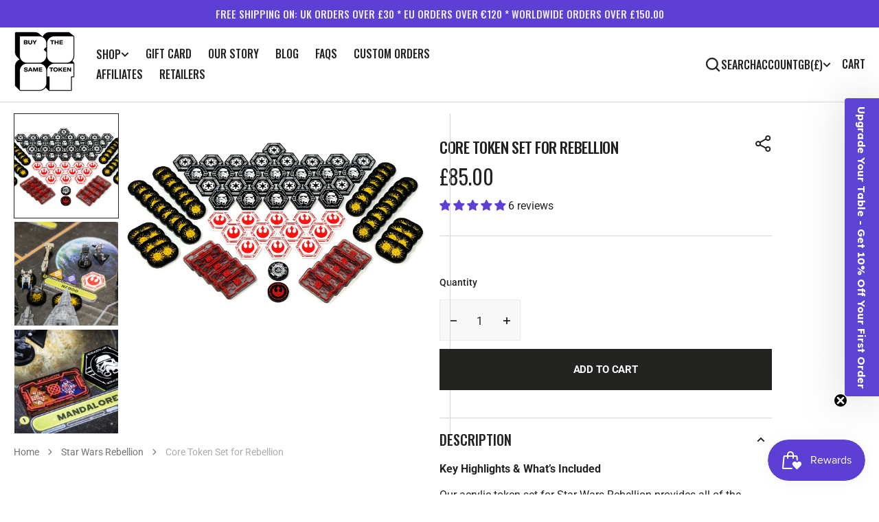

--- FILE ---
content_type: text/css
request_url: https://buythesametoken.com/cdn/shop/t/19/assets/component-card-horizontal.css?v=161133608371583377811731506710
body_size: 89
content:
.card-horizontal-wrapper{position:relative;display:flex;flex-direction:row;align-items:center;column-gap:2.4rem;padding-left:2rem;padding-right:2rem;text-decoration:none;overflow:hidden;border-left:.1rem solid rgb(var(--color-border));background-color:rgb(var(--color-background-card))}@media screen and (min-width: 576px){.card-horizontal-wrapper{padding-left:4rem;padding-right:4rem}}.card-horizontal-wrapper .price{margin-top:auto;margin-bottom:0}.card-horizontal-wrapper .price-item,.card-horizontal-wrapper .price .price__sale .price-item--regular{font-size:1.5rem}.card-horizontal-wrapper .price--on-sale .price-item--regular,.card-horizontal-wrapper .price__regular{color:rgb(var(--color-base-text));text-decoration-color:rgb(var(--color-base-text))}.card-horizontal-wrapper:hover .card-horizontal__link{opacity:1;transform:translate(-50%) translateY(0)}.card-horizontal__image{position:relative;max-width:8rem;flex:1 0 8rem;overflow:hidden}@media screen and (min-width: 576px){.card-horizontal__image{max-width:14rem;flex:1 0 14rem}}.card-horizontal__information{box-sizing:border-box;display:flex;flex-direction:column;padding-top:2.4rem;padding-bottom:2.4rem;height:100%}.card-horizontal__information .subtitle{color:rgb(var(--color-base-text))}.card-horizontal__title{position:relative;display:block;margin:0;margin-bottom:1rem;color:rgb(var(--color-title-text));z-index:2;pointer-events:all}.card-horizontal__title a{font-family:var(--font-heading-card-family);font-size:1.6rem;font-style:var(--font-heading-card-style);font-weight:var(--font-heading-card-weight);line-height:var(--font-body-line-height);word-break:break-word;text-decoration:underline;text-decoration-color:rgb(var(--color-accent));text-underline-offset:.6rem;text-decoration-thickness:.1rem;z-index:2}.card-horizontal__title svg{margin-left:.8rem;color:currentColor;transition:opacity var(--duration-long) ease;opacity:0}.card-horizontal__title:hover svg{opacity:1}.card-horizontal__link{cursor:pointer;position:absolute;left:50%;bottom:1rem;margin:0;padding:.5rem 1rem;width:auto;height:auto;min-width:6.4rem;min-height:unset;background:none;font-size:1rem;line-height:1.5;text-transform:uppercase;text-decoration:none;color:rgba(var(--color-base-text),1);background-color:rgb(var(--color-background));border:none;box-shadow:none;transform:translate(-50%) translateY(100%);opacity:0;z-index:3;pointer-events:all;text-align:center;transition:transform var(--duration-short)}.card-horizontal__link.loading span{opacity:0}.card-horizontal__link .loading-overlay__spinner{width:1.6rem;height:1.6rem}.card-horizontal__link span{transition:opacity var(--duration-short)}.card-horizontal__link:after{content:"";position:absolute;top:0;left:0;right:0;bottom:0;background-color:rgb(var(--color-background));z-index:-1;transition:transform var(--duration-default) ease}.card-horizontal__link:hover:after{transform:scale(1.1)}.card-horizontal__description{margin-top:1rem;font-family:var(--font-text-card-family);font-style:var(--font-text-card-style);font-weight:var(--font-text-card-weight);font-size:var(--font-text-card-size);line-height:var(--font-body-line-height)}
/*# sourceMappingURL=/cdn/shop/t/19/assets/component-card-horizontal.css.map?v=161133608371583377811731506710 */


--- FILE ---
content_type: text/css
request_url: https://buythesametoken.com/cdn/shop/t/19/assets/section-main-product.css?v=90358383864060409491731506710
body_size: 5602
content:
.link-hover-line-outer span{position:relative}.link-hover-line-outer span:after{position:absolute;bottom:0;left:0;right:0;content:"";width:0;height:.1rem;background-color:rgb(var(--color-accent));transition:width var(--duration-default)}.link-hover-line-outer:hover span:after{width:100%}.main-product-description>*:not(:last-child){margin-bottom:15px}.main-product-description img,.main-product-description svg{max-width:100%;max-height:100%;width:auto;height:auto}#container{overflow:scroll;position:relative}#content{height:200px;background:#add8e6}#floater{position:absolute;border:1px solid black;padding:1em 2em}.product .custom-liquid{margin-bottom:1.5rem}.product .breadcrumb__desktop{position:static;transform:translateY(1.6rem);margin:0;display:flex}@media (min-width: 1200px){.product .breadcrumb__desktop{position:absolute;left:0}}.product__outer{display:flex;flex-direction:column;gap:1rem;padding-top:1.6rem;padding-bottom:3.2rem;align-items:flex-start}@media (min-width: 1200px){.product__outer{flex-direction:row;gap:6.4rem;padding-bottom:8rem}}@media (min-width: 1200px){.product__outer--desktop-order .product__info-wrapper{order:1}}@media (max-width: 1200px){.product__outer--mobile-order .product__info-wrapper{order:1;margin-top:2rem}}.product__media-wrapper{width:100%;position:relative}@media (min-width: 1200px){.product__media-wrapper{width:50%;position:sticky;top:calc(var(--header-height) + 1.6rem)}}.product .deferred-media__poster-button svg{float:left}.product .deferred-media__poster img{display:block;width:100%;height:100%;object-fit:cover}.product__info-container .product-form{margin:2.4rem 0 0}.product__info-container .share-button{margin-top:1rem}.product__description{margin-bottom:3.5rem;max-width:42rem}.product .card__description{display:none}@media (min-width: 750px){.product__media-container .slider-buttons{display:none}}.product__info-wrapper{width:100%}@media (min-width: 1200px){.product__info-wrapper{width:50%}}.product .product__info-container>*:first-child{margin-top:0!important}.product .about-section+.steps-section,.product .about-section+.featured-products-section,.product .about-section+.product-slider-section{padding-top:0}.product .product-about{overflow:hidden;margin:4rem 0 0}.product .product-about+.product-about{margin:0}.product .product-about__wrapper__perfect-fit-title{letter-spacing:-.02em;font-size:1.4rem;font-weight:var(--font-body-weight)}.product .product-about .perfect-fit-description p{color:rgba(var(--color-foreground),.75)!important}.product .product-about__outer{display:flex;flex-direction:column;gap:1rem}@media (min-width: 1200px){.product .product-about__outer{flex-direction:row;justify-content:space-between;gap:1.5rem}}.product .product-about__right{width:100%}.product .product-about__subheading{margin-bottom:1.2rem}.product .product-about__content{margin:0;letter-spacing:-.02em}.product .product-about__content p{margin:0}.product .product-about__accordion-item{border-bottom:.1rem solid rgb(var(--color-border));border-top:.1rem solid rgb(var(--color-border))}.product .product-about+.product-about .product-about__accordion-item{border-top:0}.product .product-about__more-link{display:flex;align-items:center;font-size:1.5rem;opacity:1;transition:var(--duration-default);transition-delay:var(--duration-short)}.product .product-about__more-link svg{width:1.2rem;height:1.2rem;transform:rotate(0);margin-right:1rem;transition:var(--duration-default)}.product .product-about__accordion-title{display:flex;align-items:center;justify-content:space-between;margin:0;border-top:none;padding:2rem 0;position:relative;cursor:pointer;transition:all var(--duration-default) ease}.product .product-about__accordion-title:last-child{border-bottom:.1rem solid rgb(var(--color-border))}.product .product-about__accordion-title:hover{opacity:.5}.product .product-about__accordion-title.active .product-about__more-link svg{transform:rotate(180deg)}.product .product-about__accordion-title.active:hover .product .product-about__more-link{opacity:1}.product .product-about__more-link-wrapper{display:flex;align-items:center}.product .product-about__accordion-description{display:none;font-size:1.4rem;line-height:2.3rem;margin-bottom:2rem}.product .product-about__accordion-description li,.product .product-about__accordion-description>*{margin:0 0 .5em}.product .product-about__accordion-description li:last-child,.product .product-about__accordion-description>*:last-child{margin-top:0}.product .product-about__accordion-description-image{max-width:20rem;position:relative}.product .product-about__accordion-description-image img{width:100%;height:100%;object-fit:cover;object-position:center}.product .product-about__accordion-description-image .button--with-underline{color:var(--color-title-text)}.product .product-about__accordion-description-image .product-recommendations--single .card--product{max-width:100%}.product #image{position:absolute;display:none;z-index:22;pointer-events:none}.product .description_link p{color:rgba(var(--color-foreground),.75)}.product .description_link p a{font-weight:var(--font-body-weight)}.product__title__wrapper{display:flex;align-items:flex-start;justify-content:space-between;gap:1.2rem;width:100%}.product__title{letter-spacing:-.02em;word-break:break-word;margin-bottom:0;margin-top:.5rem}.product__text,.product .product__sku{margin:.5rem 0 0}.product .price--sold-out .price__badge-sale{display:block}.product__media-list-wrapper{display:flex;flex-direction:column;align-items:flex-start;gap:.4rem}.product__media-list-wrapper .swiper-slide{justify-content:center;overflow:hidden;min-width:0;display:flex;flex-direction:column}@media (min-width: 1200px){.product__media-list-wrapper{flex-direction:row}}.product__media-list{flex-grow:1;overflow:hidden}.product__media-list .swiper-btn,.product__media-list .swiper-pagination{opacity:0;visibility:hidden}.product__media{height:100%}.product__media img{display:block;width:100%!important;height:100%;object-fit:cover;object-position:center}.product__media-sublist{width:100%;order:1;height:auto!important}@media (min-width: 1200px){.product__media-sublist{max-width:24.7%;order:0;align-self:normal}}.product__media-subitem{border:1px solid transparent;box-sizing:border-box;overflow:hidden;cursor:pointer;height:auto}.product__media-subitem:hover,.product__media-subitem.swiper-slide-thumb-active{border-color:rgb(var(--color-accent))}.product__media-subitem .product__media{position:relative;box-sizing:border-box;height:100%}.product__media-subitem .product__media img{height:100%!important}.product noscript .product__media img{max-width:100%;height:100%;position:static}.product .product__media img{height:auto;max-height:100%}.product__tags{margin:1.2rem 0 0}@media screen and (min-width: 750px){.product__tags{margin:1.6rem 0 0}}.product .price{font-size:2rem;line-height:1}.product .price .price__sale .price-item--regular{font-size:2rem!important;font-weight:400}.product .price--on-sale .price__sale{flex-direction:row}.product .price dd{margin:0 .6rem 0 0}.product .price dd:last-child{margin:0}.product .price dd.price__compare{margin:0 2rem 0 0}.product .price-wrapper{margin-top:.8rem}@media (min-width: 750px){.product .price-wrapper{margin-top:1.6rem}}.product .price-wrapper .card__badge{position:static}.product .price-item{font-size:2rem}.product .price--on-sale .price-item--regular{font-size:1.6rem;font-weight:700;color:rgba(var(--color-foreground),.75);text-decoration-color:rgba(var(--color-foreground),.4)}.product .product__tax{margin-top:1rem}.product__pickup-availabilities{margin:3rem 0 0}.product .share-buttons__label-name{color:rgba(var(--color-foreground),.75)}.product .share-buttons__label:after{position:absolute;bottom:0;left:0;right:0;content:"";width:0;height:1rem;background-color:rgb(var(--color-base-button-background));transition:width var(--duration-default)}.product .share-buttons__label:hover{width:100%}.product .share-buttons__label:hover .share-buttons__label-name{color:rgba(var(--color-foreground))}.product .share-buttons__label:hover .icon-share path{fill:rgba(var(--color-foreground))}.product .share-buttons__list:before{left:15rem}.product .share-buttons__list{right:0;top:100%}.product .share-buttons__list:after{right:0}.product .share-buttons__list{background-color:rgb(var(--color-background))}.product .share-buttons__list:before{visibility:hidden;opacity:0}.product .share-buttons__list:after{visibility:hidden;opacity:0}@media (min-width: 1440px){.product--no-media .shopify-payment-button__button.shopify-payment-button__button--unbranded{background-position:18rem center}}.product--no-media .product .product-about__description{margin:1.6rem auto}@media (min-width: 990px){.product--no-media .product .product-about__info-container{padding-left:0;padding-top:0}}@media (min-width: 1200px){.product--no-media .product .product-about__info-container{padding-right:0}}.product-tags{display:flex;gap:.8rem;flex-wrap:wrap;list-style:none;padding:0}.product-tags__tag{display:flex;align-items:center;font-size:1.2rem;color:rgba(var(--color-foreground),1);background-color:rgba(var(--color-base-background-2));padding:0 1.1rem}.product-tags__tag .icon{width:.847rem;margin-left:.8rem;color:rgb(var(--color-foreground-title))}.product__info-container .product-parameters{margin-top:3.2rem;position:relative;padding-top:3.2rem}.product__info-container .product-parameters:before{content:"";position:absolute;top:0;left:0;width:100%;height:1px;background-color:rgb(var(--color-border))}@media (min-width: 1200px){.product__info-container .product-parameters:before{left:-3.2rem;width:calc(100% + 3.2rem)}}.product__outer--desktop-order-left .product-parameters:before{left:0}.slick-slider .slick-track,.slick-slider .slick-list{width:100%}.product-recommendations--single{width:100%;display:block}.product-recommendations--single-block{display:grid;gap:3.2rem;position:relative;grid-template-columns:1fr}@media screen and (min-width: 576px){.product-recommendations--single-block{grid-template-columns:repeat(var(--recommendation-size),1fr)}}.product-recommendations--single-block:before{content:"";position:absolute;top:-1.6rem;left:0;width:100%;height:1px;background-color:rgb(var(--color-border))}.product-recommendations--single .product-form__group-name--recommend{margin:6.4rem 0 3.2rem;font-size:1.4rem;color:rgb(var(--color-foreground))}.product-recommendations--single .card-wrapper{position:relative;height:100%;transition:all var(--duration-long) linear}.product-recommendations--single .card-wrapper .card--product{position:relative;transition:inherit}.product-recommendations--single .card-wrapper .card--product_image{position:relative;display:block;padding-bottom:125%;transition:inherit;overflow:hidden}.product-recommendations--single .card-wrapper .card--product_image img{position:absolute;width:100%;height:100%;object-fit:cover;transition:inherit}.product-recommendations--single .card-wrapper .product-page__popolar-product-vendor{margin:0;font-size:.9rem}.product-recommendations--single .card-wrapper:hover .card--product_image img{transform:scale(1.12);transition:all var(--duration-long) ease}.product-recommendations--single .card-wrapper:not(:last-child) .card--product:after{content:"";position:absolute;right:-1.6rem;bottom:0;width:0;height:100%;background-color:rgb(var(--color-border))}@media screen and (min-width: 576px){.product-recommendations--single .card-wrapper:not(:last-child) .card--product:after{width:1px}}.product-recommendations--single .card-information{display:flex;align-items:center;justify-content:space-between;flex-grow:1;padding:1.2rem 0 0}.product-recommendations--single .card-information>svg{transition:var(--duration-default)}.product-recommendations--single .card-information__bottom{margin-top:.8rem}.product-recommendations--single .card__title{font-size:1.5rem}.product-recommendations--single .card-wrapper__link--overlay{z-index:2}.product-recommendations--single .price,.product-recommendations--single .price-item{font-size:1.5rem!important}.shopify-payment-button__more-options[disabled]{cursor:default}.shopify-payment-button__button{font-family:var(--font-button-family);font-weight:var(--font-button-weight);font-style:var(--font-button-style);height:6rem;display:flex;justify-content:center;align-items:center;border-radius:0;overflow:hidden;font-size:1.5rem;text-align:left;text-transform:uppercase;background-repeat:no-repeat;background-position:calc(50% + 70px) center;position:relative;transition:var(--duration-default)}.shopify-payment-button__button:hover:not([disabled]){opacity:.9;background-color:rgba(var(--color-button-hover));cursor:pointer}.shopify-payment-button__button:focus{opacity:.9;background-color:rgba(var(--color-button))}.shopify-payment-button__button:focus-visible{opacity:.9;background-color:rgba(var(--color-button))}.shopify-payment-button__button__more-options{font-size:1.2rem;line-height:1.5;letter-spacing:.05rem;text-decoration:underline;text-underline-offset:.3rem}.shopify-payment-button__button.shopify-payment-button__button--branded{padding:0;border:none}.shopify-payment-button__button.shopify-payment-button__button--branded .shopify-cleanslate>div{padding:1rem 9rem 1rem 3rem!important;margin:0;font-size:1.5rem!important;justify-content:flex-start!important}.shopify-payment-button__button.shopify-payment-button__button--branded .shopify-cleanslate>div span{font-size:1.5rem;font-weight:var(--font-button-weight);margin-right:.8rem}.shopify-payment-button__button.shopify-payment-button__button--unbranded{background-color:rgba(var(--color-button));box-shadow:none;font-size:1.5rem;line-height:1.2;letter-spacing:.07rem;transition:var(--duration-default)}.product-form{display:block;position:relative}.product-form__error-message-wrapper:not([hidden]){display:flex;align-items:flex-start;font-size:1.2rem;margin-bottom:1.5rem}.product-form__error-message-wrapper svg{flex-shrink:0;width:1.2rem;height:1.2rem;margin-right:.7rem;margin-top:.5rem}.product-form__group-name{margin:0 0 1.2rem}.product-form__quantity__add__buttons{display:flex;justify-content:space-between;gap:1.6rem}.product-form .add_to_cart_quantity{transform:rotate(0)!important}.product-form__input{width:100%;padding:0;border:none;position:relative}@media (min-width: 750px){.product-form__input{width:100%}}.product-form__input .link-hover-line-outer span{font-size:var(--font-heading-h6-size)}.product-form__input .quantity{width:100%;box-shadow:none;border:.1rem solid rgb(var(--color-border-input));max-height:6rem}.product-form__input .quantity__input{height:6rem}.product-form__input .quantity__button{height:6rem;color:var(--color-title-text);transition:var(--duration-default)}.product-form__input .quantity__button:first-child svg{margin-left:auto}.product-form__input .quantity__button:last-child svg{margin-right:auto}.product-form__input .select{position:relative;color:rgb(var(--color-placeholder-input))}.product-form__input .select svg{width:2rem;height:2rem;position:absolute;top:50%;right:5%;transform:translateY(-50%) rotate(360deg);pointer-events:none;transition:all var(--duration-default) ease}.product-form__input select{padding:0 2.5rem 0 1.2rem;width:100%;font-size:1.6rem;text-transform:none;font-weight:400;-webkit-appearance:none;appearance:none;margin:-1px 0;cursor:pointer;min-height:6rem;border:1px solid rgb(var(--color-border-input));background-color:rgb(var(--color-background-input));display:block;position:relative;font-family:inherit;color:rgb(var(--color-placeholder-input))}.product-form__input select option{background-color:rgb(var(--color-background));padding:1rem}.product-form .variant-option+label{background-color:#f2f2f2;padding:10px 15px;margin:0 5px}.product-form .variant-option:checked+label{background-color:#000;color:#fff}.product-form .variant-option[disabled]+label{opacity:.5}.product-form .variant-option{display:none}.product-form__quantity{width:100%}.product-form__buttons{display:grid;gap:1.2rem;grid-template-columns:.4fr .6fr;align-items:flex-end}@media (min-width: 990px){.product-form__buttons{grid-template-columns:.25fr .75fr}}.product-form__buttons>*{width:100%;text-align:left}.product-form__buttons .button--with-underline{display:none}.product-form__quantity__add__buttons{grid-column:1/3}.product-form__checkout{position:relative}.product-form__checkout-full{grid-column:1/3}.product-form__submit{height:6rem;box-shadow:none;padding:1rem 3rem;position:relative;width:100%}@media screen and (max-width: 375px){.product-form__submit{padding:1rem}}.product-form__submit[disabled]{opacity:1;background-color:rgb(var(--color-button),.2);color:rgb(var(--color-button-secondary-text));border-color:transparent}.product-form__submit span{display:flex;justify-content:center;width:100%}.product-form__submit span:nth-of-type(2){padding:1rem 3rem}.product-form__submit svg{width:18px;height:18px;color:currentColor}.product-form__submit+.shopify-payment-button{display:none}.product-popup{display:inline-flex;gap:2rem;margin-top:1.2rem}@media (min-width: 750px){.product-popup{margin-top:2.4rem}}.product-popup+.product-popup{margin-left:3rem}.product-popup-modal{width:100%;height:100%;background:#00000080;box-sizing:border-box;opacity:0;position:fixed;visibility:hidden;z-index:-1;margin:0 auto;top:0;left:0;overflow:auto}.product-popup-modal[open]{opacity:1;visibility:visible;z-index:103}.product-popup-modal__toggle{position:absolute;top:2rem;right:2rem}.product-popup-modal__content{width:calc(100% - 3.2rem);max-width:80rem;height:max-content;max-height:80%;position:absolute;top:50%;left:50%;transform:translate(-50%,-50%);padding:3rem;background-color:rgb(var(--color-background));box-shadow:0 4rem 6rem #0000000d;overflow-y:auto;overflow-x:hidden}.product-popup-modal__title{margin-top:0}.product-popup-modal__text{margin:3rem 0 1.2rem}.product-popup-modal__text p{font-size:1.4rem;color:rgba(var(--color-foreground),.6);margin:0}.product-popup-modal__text p+p{margin-top:2.6rem}.product-popup-modal-info ul,.product-popup-modal-info ol{padding-left:20px}.product-popup-modal-info img{width:100%;height:100%;object-fit:cover;object-position:center}.fancy-container-info .fancybox-close-button{top:1rem;left:1.5rem;right:unset}@media (min-width: 990px){.fancy-container-info .fancybox-close-button{top:4rem;left:4rem}}variant-radios{display:flex;flex-direction:column;flex-wrap:wrap;gap:2.4rem}variant-selects{display:grid;grid-template-columns:1fr;gap:2.4rem}@media (min-width: 576px){variant-selects{grid-template-columns:.4fr}}@media (min-width: 990px){variant-selects{grid-template-columns:.35fr}}variant-selects .product-form__input{border:none;margin:0}variant-selects .product-form__input select option{color:rgba(var(--color-foreground-title),1)}variant-selects .product-form__input select option:hover{opacity:.5}variant-selects .form__label{letter-spacing:-.02em;font-size:1.4rem;font-weight:var(--font-body-weight);text-transform:capitalize;padding-left:1.2rem;margin-bottom:1.2rem}.product-parameters__item-full variant-selects .product-form__input{flex:0 0 calc(50% - .8rem)}@media (min-width: 576px){.product-parameters__item-full variant-selects .product-form__input{flex:0 0 calc(33.33% - .8rem)}}.product-parameters__item-full variant-selects .product-parameters__quantity{flex:0 0 calc(50% - .8rem);margin-left:unset}@media (min-width: 576px){.product-parameters__item-full variant-selects .product-parameters__quantity{flex:0 0 calc(20% - .8rem)}}fieldset.product-form__input .form__label{letter-spacing:-.02em;font-size:1.4rem;font-weight:var(--font-body-weight);text-transform:capitalize;margin:0}.recipient-form{display:block;width:100%;margin-bottom:2rem}.recipient-form input[type=date]{padding:1.5rem 2rem}.recipient-form input[type=checkbox]{display:none}.recipient-form input[type=checkbox]:checked+label:before{background:rgb(var(--color-accent)) url("data:image/svg+xml;charset=UTF-8,%3csvg width='12' height='9' viewBox='0 0 12 9' fill='none' xmlns='http://www.w3.org/2000/svg'%3e%3cpath d='M4.66649 6.61451L10.7945 0.48584L11.7378 1.42851L4.66649 8.49984L0.423828 4.25717L1.36649 3.31451L4.66649 6.61451Z' fill='white'/%3e%3c/svg%3e ") no-repeat center center;border-color:rgb(var(--color-accent))}.recipient-form input[type=checkbox]:checked+label span{color:rgb(var(--color-accent))}.recipient-form input[type=checkbox]:checked~.recipient-fields{display:block;animation:animateMenuOpen var(--duration-default) ease}.recipient-form input[type=checkbox]:not(:checked,:disabled)~.recipient-fields{display:none}.recipient-form input[type=checkbox]+label{display:inline-flex;align-items:center;font-size:1.5rem;color:rgb(var(--color-foreground));cursor:pointer}.recipient-form input[type=checkbox]+label:before{content:"";display:flex;align-items:center;justify-content:center;width:2.4rem;height:2.4rem;margin:0 1.1rem 0 0;border:.1rem solid rgba(var(--color-border-input));border-radius:.2rem;background-color:rgb(var(--color-background));-webkit-appearance:none;appearance:none}.recipient-form input[type=checkbox]+label span{font-size:1.5rem;font-weight:500;transition:var(--duration-default)}.recipient-form input[type=checkbox]+label:hover span{color:rgb(var(--color-accent))}.recipient-form input[type=checkbox]+label svg{display:none}.recipient-form .recipient-email-label{display:none}.recipient-form .recipient-form-field-label{font-size:1.3rem;margin:.4rem 0 0;text-transform:initial}.recipient-form .recipient-form-field-label--space-between{display:flex;justify-content:space-between}.recipient-form .recipient-fields__field:not(:last-child){margin:0 0 1.6rem}.recipient-form .recipient-fields hr{margin:1.6rem auto}.recipient-form .form__label{margin-bottom:0}.recipient-form .form__message{font-size:1.2rem;line-height:1;color:rgb(var(--color-error));margin:.4rem 0 0}.no-js .recipient-checkbox{display:none!important}.no-js .recipient-email-label.optional{display:inline}.no-js .product__media-sublist{padding:0}.js .recipient-fields{display:none}.js .recipient-email-label.required{display:inline}.shopify-payment-button__more-options{display:none}.product__media-list{width:100%;overflow:hidden}.product__media-list__container{display:flex;flex-wrap:wrap;gap:1.6rem;width:100%;height:100%}.product__media-list__container .product__media-item:not(:last-child):after{content:"";position:absolute;width:1px;height:100%;top:0;right:-.8rem;background-color:rgb(var(--color-border))}.product__media-list__container--great-five{display:flex;flex-wrap:wrap;gap:1.6rem;width:100%;height:100%;position:relative;overflow:hidden}.product__media-list__container--great-five .product__media-item{flex:1 0 20.5%}.product__media-list__container--great-five .product__media-item:nth-child(1){flex:1 0 47%}.product__media-list__container--great-five .product__media-item:nth-child(2){flex:1 0 47%}@media (min-width: 1200px){.product__media-list__container--great-five .product__media-item{flex:1 0 22.5%}}.product__media-list__container--great-five .product__media:before{content:"";position:absolute;width:calc(100% + 1.6rem);height:1px;background:rgb(var(--color-border));bottom:-.8rem;left:0}.product__media-list__container--great-five .product__media{position:relative}.product__media-list__container--great-five .product__media-item:nth-child(4n+2):before{left:-1.6rem;width:100%}.product__media-list__container--collage{display:grid;grid-template-rows:1fr 1fr 1fr;grid-template-columns:.3fr 1fr;gap:.4rem;width:100%;height:100%}.product__media-list__container--collage .product__media-item :nth-child(1){grid-row-start:1;grid-column-start:1;grid-row-end:2;grid-column-end:2}.product__media-list__container--collage .product__media-item :nth-child(2){grid-row-start:2;grid-column-start:1;grid-row-end:3;grid-column-end:2}.product__media-list__container--collage .product__media-item :nth-child(3){grid-row-start:3;grid-column-start:1;grid-row-end:4;grid-column-end:2}.product__media-list__container--collage .product__media-item:last-child{grid-row-start:1;grid-column-start:2;grid-row-end:4;grid-column-end:3}.product__media-list__container--large{display:flex;flex-direction:column;gap:1.6rem;width:100%;height:100%}.product__media-list__container--large .product__media-item{flex:1 1 100%}.product__media-list__container--large .product__media-item:not(:last-child):after{content:"";position:absolute;width:100%;height:1px;bottom:-.8rem;left:0;background-color:rgb(var(--color-border))}.product__media-list__container .product__media-item{flex:1 0 calc(50% - 1.6rem)}.product__outer--desktop-order .product__media-wrapper:after{content:"";position:absolute;width:100%;height:1px;right:0;top:-1.6rem;background:rgb(var(--color-border))}@media (min-width: 1200px){.product__outer--desktop-order .product__media-wrapper:after{right:-1.6rem;top:0;width:1px;height:100%}}.product__outer--desktop-order-left .product__media-wrapper:after{content:"";position:absolute;width:100%;height:1px;left:0;top:-1.6rem;background:rgb(var(--color-border))}@media (min-width: 1200px){.product__outer--desktop-order-left .product__media-wrapper:after{left:-1.6rem;top:0;width:1px;height:100%}}.product__outer--mobile-order.product__outer--desktop-order .product__media-wrapper:after{top:unset;bottom:-3.2rem;left:0}@media (min-width: 1200px){.product__outer--mobile-order.product__outer--desktop-order .product__media-wrapper:after{right:-1.6rem;top:0;width:1px;height:100%;bottom:unset;left:unset}}.product__outer--mobile-order.product__outer--desktop-order-left .product__media-wrapper:after{top:unset;bottom:-3.2rem;left:0}@media (min-width: 1200px){.product__outer--mobile-order.product__outer--desktop-order-left .product__media-wrapper:after{left:-1.6rem;top:0;width:1px;height:100%;bottom:unset}}.product__media-item{width:100%;height:auto;position:relative}.product__media-item--contain .product__media{height:auto}@media (min-width: 1200px){.product__media-item--contain .product__media{height:auto}}.product__media-item--contain .product__media img{object-fit:contain}.product__media-item--contain modal-opener{height:auto}.product__media-list__container--great-five .product__media-item:not(:nth-child(2)):not(:nth-child(4n+2)):not(:last-child):after{content:"";position:absolute;width:1px;height:100%;right:-.8rem;top:0;background:rgb(var(--color-border))}.product__media-icon .icon{width:2.4rem;height:2.4rem;color:rgb(var(--color-button))}.product__media-icon{background-color:transparent;display:flex;align-items:center;justify-content:center;height:5rem;width:5rem;position:absolute;right:50%;top:50%;transform:translate(50%,-50%);z-index:1;transition:all var(--duration-short) ease,opacity var(--duration-short) ease}@media (min-width: 1200px){.product__media-icon{height:2.4rem;width:2.4rem}}.product__media-video .product__media-icon{opacity:1}.product__modal-opener{height:100%}.product__modal-opener--image .product__media-toggle:hover{cursor:zoom-in}@media screen and (min-width: 750px){.grid__item.product__media-item--full{width:100%}}@media screen and (min-width: 990px){.product__media-icon{opacity:0}.product__modal-opener:hover .product__media-icon,.product__modal-opener:focus .product__media-icon{opacity:1}}.product__media-item>*{display:block;position:relative}.product__media-toggle{background-color:transparent;border:none;cursor:pointer;display:block;margin:0;padding:0;position:absolute;top:0;left:0;z-index:2;height:100%;width:100%}.product-media-modal{background-color:rgb(var(--color-background));height:100%;position:fixed;top:0;left:0;width:100%;visibility:hidden;opacity:0;z-index:-1;--section-color: rgba(61, 61, 61);--section-bullet-active-color: rgba(61, 61, 61, .24)}.product-media-modal__toggle{position:absolute;top:3.2rem;right:3.2rem;z-index:103}.product-media-modal__toggle svg{width:2.4rem!important;height:2.4rem!important}.product-media-modal .swiper-zoom-container{padding:3rem;max-width:100vw;max-height:100vh;width:auto;min-width:0;margin:auto 1rem;flex:1 1 auto}.product-media-modal .swiper-zoom-container img{object-fit:contain;object-position:center;width:auto;height:auto;max-width:calc(100vw - 2rem);max-height:calc(100vh - 2rem)}@media screen and (min-width: 990px){.product-media-modal .swiper-zoom-container img{max-width:calc(100vw - 6rem);max-height:calc(100vh - 6rem)}}.product-media-modal .swiper-zoom-container-model{width:100%}.product-media-modal .swiper-zoom-container:hover{cursor:zoom-in}.product-media-modal .swiper-wrapper{height:100%;align-items:center}@media (min-width: 1200px){.product-media-modal .swiper-wrapper{height:auto!important}}.product-media-modal .swiper-button-next-prod-page,.product-media-modal .swiper-button-prev-prod-page{position:absolute;width:3.2rem;height:3.2rem;transition:all var(--duration-long) ease;background:#ffffff4d;display:flex;align-items:center;justify-content:center}@media (min-width: 750px){.product-media-modal .swiper-button-next-prod-page,.product-media-modal .swiper-button-prev-prod-page{width:4.8rem;height:4.8rem}}.product-media-modal .swiper-button-next-prod-page svg,.product-media-modal .swiper-button-prev-prod-page svg{width:2.4rem;height:2.4rem;transition:inherit;color:var(--color-foreground-title)}@media (min-width: 750px){.product-media-modal .swiper-button-next-prod-page svg,.product-media-modal .swiper-button-prev-prod-page svg{width:4rem;height:4rem}}.product-media-modal .swiper-button-next-prod-page{right:2rem}@media screen and (min-width: 1200px){.product-media-modal .swiper-button-next-prod-page{right:4rem}.product-media-modal .swiper-button-next-prod-page:hover svg{transform:translate(5px)}}.product-media-modal .swiper-button-prev-prod-page{left:2rem}@media screen and (min-width: 1200px){.product-media-modal .swiper-button-prev-prod-page{left:4rem}.product-media-modal .swiper-button-prev-prod-page:hover svg{transform:translate(-5px)}}.product-media-modal .swiper-pagination_container{position:absolute;right:4rem;bottom:6rem;z-index:200}.product-media-modal .swiper{width:100%;height:100%;position:relative;display:flex}@media (min-width: 1200px){.product-media-modal .swiper{height:auto}}.product-media-modal .swiper-slide{display:flex;justify-content:center;overflow:hidden;min-width:0}.product-media-modal .swiper-pagination-bullet:after{content:"";position:absolute;width:3rem;height:3rem;margin-left:-1.5rem;margin-top:-1rem;z-index:10}.product-media-modal .swiper-pagination-bullet{background:var(--section-color);opacity:1;z-index:10}.product-media-modal .swiper-pagination-bullet-active{background:var(--section-color);z-index:10;box-shadow:0 0 0 7px var(--section-bullet-active-color)}.product-media-modal .swiper-pagination-bullet-active:focus:not(:focus-visible):not(.button--secondary):not(.localization-selector.link){box-shadow:0 0 0 7px var(--section-bullet-active-color)}.product-media-modal .slideshow-button-prev path,.product-media-modal .slideshow-button-next path{stroke:var(--section-color)}.product-media-modal[open]{visibility:visible;opacity:1;z-index:101;display:flex}.product-media-modal__dialog{display:flex;align-items:center;height:100%;width:100%}@media (min-width: 1200px){.product-media-modal__dialog{height:auto}}.product-media-modal__content{height:100%;width:100%;overflow:auto}@media (min-width: 1200px){.product-media-modal__content{height:auto}}.product-media-modal__content>*:not(.active){display:block}.product__modal-opener:not(.product__modal-opener--image){display:none}.product__media-list .deferred-media{display:block;width:100%}.product-media-modal__content>*{display:block}.product-media-modal__content--border img,.product__media--border img{display:block}.product-media-modal__content .media{background:none}.product-media-modal__model,.product-media-modal__content .deferred-media{width:100%}.product__media{display:flex;justify-content:center;position:relative}.product__info-wrapper{padding-top:3.2rem}.product .price__badge-sale,.product .price__badge-sold-out{display:block}.product .price--sold-out .price__badge-sold-out,.product .price--on-sale .price__badge-sale{display:inline-flex}.product .inventory{margin-top:1.9rem}.product .inventory__title{display:flex}.product .inventory__title--default{color:rgb(var(--color-inventory));font-size:1.4rem;display:flex;align-items:center;justify-content:center;gap:.4rem}.product .price--on-sale .card__badge .badge{margin:0}@media (min-width: 1200px){.product .product__info-wrapper{max-width:39%}}.product .product-form__group-name{font-weight:500;font-size:1.4rem;color:rgb(var(--color-foreground-title));padding:0}.product__media-wrapper--desktop-order{margin-top:4rem}@media (min-width: 1200px){.product__media-wrapper--desktop-order{margin-top:0}}.product-form__colors-wrapper{width:100%}.product-form__colors-wrapper .product-form__controls-group{min-height:3rem}.product-form__controls-group label.color-swatch{width:3rem;height:3rem;padding:1rem;border-radius:50%;border:.1rem solid transparent;box-sizing:border-box}.product-form__controls-group label.color-swatch:after{content:"";position:absolute;top:50%;left:50%;width:2.5rem;height:2.5rem;transform:translate(-50%,-50%);border-radius:inherit;background-color:var(--swatch-color);transition:border-color var(--duration-default);border:.1rem solid var(--swatch-bg)}.product-form__controls-group label.color-swatch .color-swatch__disabled-icon{color:var(--disable-color)}.quick-add-modal .product-form__controls-group label.color-swatch{height:3rem}.product-form__controls-group input:checked:not(.disabled)+label.color-swatch{border-color:rgb(var(--color-button))}.color-swatch__disabled-icon svg{position:absolute;z-index:33;top:50%;left:50%;transform:translate(-50%,-50%)}.product-parameters{pointer-events:all}.product-parameters label.color-swatch{margin:0}.product-form__input--radios{width:100%}.product-form__controls-group{display:flex;flex-wrap:wrap;align-items:center;gap:.8rem}.product-form__controls-group input.disabled+label.color-swatch{opacity:1}.color-swatch__disabled-icon{display:none}.product-form__input input[type=radio].disabled+label,.card-wrapper input[type=radio].disabled+label{opacity:.5;pointer-events:none}.product-form__input input[type=radio].disabled+label .color-swatch__disabled-icon,.card-wrapper input[type=radio].disabled+label .color-swatch__disabled-icon{display:block}.card-wrapper .product-form__controls{margin-bottom:.8rem}.card-wrapper .product-form__controls-group label.color-swatch{width:2.4rem;height:2.4rem}.card-wrapper .product-form__controls-group label.color-swatch:after{width:1.8rem;height:1.8rem}.card-wrapper .product-form__controls-group{gap:.5rem}.product--no-media svg{width:100%;height:100%}.product-form__controls-group label{display:inline-flex;align-items:center;justify-content:center;font-weight:500;color:rgb(var(--color-foreground-title));cursor:pointer;position:relative;transition:border var(--duration-default) ease}.pills-variant-labels{height:40px;min-width:40px;padding:0 1rem;border:.2rem solid rgb(var(--color-border));margin:0}.product-form__controls-group input[type=radio].disabled+.pills-variant-labels:before{content:"";display:block;position:absolute;top:0;left:0;width:100%;height:100%;background-color:rgb(var(--color-border));clip-path:polygon(96% 0,100% 0,4% 100%,0% 100%)}.product-form__controls-group input.disabled+label.color-swatch:before{top:50%;height:.2rem;clip-path:unset;z-index:1;transform:translateY(-50%) rotate(-45deg)}.product-form__input input[type=radio],.card-wrapper input[type=radio],.product-form__controls-group input{clip:rect(0,0,0,0);overflow:hidden;position:absolute;height:1px;width:1px}.product-form__controls-group input+label:hover{border-color:rgb(var(--color-button));color:rgb(var(--color-button))}.product-form__controls-group input.disabled+label{opacity:.5;pointer-events:none}.product-form__controls-group input:checked:not(.disabled)+label{border-color:rgb(var(--color-button));color:rgb(var(--color-button))}.product-form__controls-group input:checked:not(.disabled)+label:before{background-color:rgb(var(--color-button))}.product-grid-wrapper__big .product-form__controls-group input:checked:not(.disabled)+label.color-swatch{border-color:#fff}.product-grid-wrapper__big .product-form__controls-group input+label:hover{border-color:#fff}.media-ratio img{position:absolute;width:100%;height:100%;left:0;top:0}
/*# sourceMappingURL=/cdn/shop/t/19/assets/section-main-product.css.map?v=90358383864060409491731506710 */


--- FILE ---
content_type: text/css
request_url: https://buythesametoken.com/cdn/shop/t/19/assets/component-price.css?v=118950485313663193471731506710
body_size: -228
content:
.price-wrapper{margin-top:1.6rem}.price{align-items:center;display:flex;flex-direction:row;flex-wrap:wrap;line-height:1.5;color:rgb(var(--color-foreground-title))}.price.price--unavailable{visibility:hidden}.price--end{justify-content:flex-end}.price dl{margin:0;display:flex;flex-direction:column}.price dd{margin:0}.price dd:not(:last-child){margin:0 .8rem 0 0}.product .price dd{margin:0 .8rem 0 0}.price .price__last:last-of-type{margin:0}@media screen and (min-width: 750px){.price{margin-bottom:0}}.price--large{font-size:1.4rem;line-height:1.5;letter-spacing:.13rem}.price--product{font-size:1.8rem}@media screen and (min-width: 750px){.price--large{font-size:1.8rem}.price--product{font-size:2.5rem}}.price--sold-out .price__availability,.price__regular{display:block}.price__sale,.price__availability,.price--on-sale .price__regular,.price--on-sale .price__availability,.price--no-compare .price__compare{display:none}.price--on-sale .price__sale{display:flex;align-items:center;flex-direction:row;flex-wrap:wrap}.price__sale dd{display:flex;align-items:center}.price--center{display:flex;justify-content:center}.price--on-sale .price-item--regular{text-decoration:line-through;color:rgb(var(--color-foreground-secondary));text-decoration-color:rgb(var(--color-foreground-secondary))}.unit-price{font-size:1.1rem;letter-spacing:.04rem;line-height:1;text-transform:uppercase;color:rgba(var(--color-foreground),.7);display:inline-block}
/*# sourceMappingURL=/cdn/shop/t/19/assets/component-price.css.map?v=118950485313663193471731506710 */


--- FILE ---
content_type: text/css
request_url: https://buythesametoken.com/cdn/shop/t/19/assets/section-multicolumn.css?v=81604639849011822091731506710
body_size: 71
content:
.multicolumn .multicolumn-list{display:flex;flex-direction:column;gap:2.4rem}.multicolumn .multicolumn__wrapper-subtitle{text-align:center;word-break:break-word;margin-bottom:3.2rem}.multicolumn .multicolumn__wrapper .multicolumn-list__wrapper{display:grid;grid-template-columns:1fr;gap:2.4rem}@media screen and (min-width: 990px){.multicolumn .multicolumn__wrapper .multicolumn-list__wrapper{grid-template-columns:repeat(2,1fr)}.multicolumn .multicolumn__wrapper .multicolumn-list__wrapper--1{grid-template-columns:1fr}}@media screen and (min-width: 990px){.multicolumn .multicolumn__wrapper .multicolumn-list__wrapper{gap:3.2rem}.multicolumn .multicolumn__wrapper .multicolumn-list__wrapper--1{grid-template-columns:1fr}.multicolumn .multicolumn__wrapper .multicolumn-list__wrapper--2{grid-template-columns:repeat(2,1fr)}.multicolumn .multicolumn__wrapper .multicolumn-list__wrapper--3{grid-template-columns:repeat(3,1fr)}.multicolumn .multicolumn__wrapper .multicolumn-list__wrapper--4{grid-template-columns:repeat(4,1fr)}}.multicolumn .multicolumn__wrapper .multicolumn-list__wrapper .multicolumn-list__item{display:flex;align-items:flex-start;position:relative}.multicolumn .multicolumn__wrapper .multicolumn-list__wrapper .multicolumn-list__item:after{content:"";position:absolute;top:0;right:0;height:100%;width:1px;background-color:rgb(var(--color-border));transform:translate(1.2rem)}@media screen and (min-width: 990px){.multicolumn .multicolumn__wrapper .multicolumn-list__wrapper .multicolumn-list__item:after{transform:translate(1.6rem)}}.multicolumn .multicolumn__wrapper .multicolumn-list__wrapper .multicolumn-list__item:nth-child(n):after{width:0}@media screen and (min-width: 990px){.multicolumn .multicolumn__wrapper .multicolumn-list__wrapper .multicolumn-list__item:nth-child(n):after{width:1px}.multicolumn .multicolumn__wrapper .multicolumn-list__wrapper--1 .multicolumn-list__item:nth-child(n):after{width:0}}@media screen and (min-width: 1200px){.multicolumn .multicolumn__wrapper .multicolumn-list__wrapper .multicolumn-list__item:nth-child(n):after{width:1px}.multicolumn .multicolumn__wrapper .multicolumn-list__wrapper .multicolumn-list__item:nth-child(2n):after{width:1px}.multicolumn .multicolumn__wrapper .multicolumn-list__wrapper--1 .multicolumn-list__item:nth-child(n):after{width:0}.multicolumn .multicolumn__wrapper .multicolumn-list__wrapper--2 .multicolumn-list__item:nth-child(2n):after{width:0}.multicolumn .multicolumn__wrapper .multicolumn-list__wrapper--3 .multicolumn-list__item:nth-child(3n):after{width:0}.multicolumn .multicolumn__wrapper .multicolumn-list__wrapper--4 .multicolumn-list__item:nth-child(4n):after{width:0}}.multicolumn .multicolumn__wrapper .multicolumn-list__wrapper .multicolumn-card{text-align:center;max-width:50rem;margin:0 auto;padding:3rem 6rem;width:100%;height:100%;display:flex;flex-direction:column;gap:2.4rem}@media screen and (min-width: 990px){.multicolumn .multicolumn__wrapper .multicolumn-list__wrapper .multicolumn-card{max-width:40rem;padding:3rem 0;gap:3.2rem}}@media screen and (min-width: 1200px){.multicolumn .multicolumn__wrapper .multicolumn-list__wrapper .multicolumn-card{max-width:33rem}}.multicolumn .multicolumn__wrapper .multicolumn-list__wrapper .multicolumn-card__info{display:flex;flex-direction:column;align-items:center;justify-content:center;gap:1.6rem}@media (min-width: 990px){.multicolumn .multicolumn__wrapper .multicolumn-list__wrapper .multicolumn-card__info{gap:2.4rem}}.multicolumn .multicolumn__wrapper .multicolumn-list__wrapper .multicolumn-card__info-title{margin:0}.multicolumn .multicolumn__wrapper .multicolumn-list__wrapper .multicolumn-card__info-text{font-size:calc(var(--font-body-size) * .75)}@media (min-width: 576px){.multicolumn .multicolumn__wrapper .multicolumn-list__wrapper .multicolumn-card__info-text{font-size:var(--font-body-size)}}.multicolumn .multicolumn__wrapper .multicolumn-list__wrapper .multicolumn-card__image-wrapper{position:relative;display:block;overflow:hidden}.multicolumn .multicolumn__wrapper .multicolumn-list__wrapper .multicolumn-card__image-item{margin:0 auto;position:relative;display:block}.multicolumn .multicolumn__wrapper .multicolumn-list__wrapper .multicolumn-card__image-item img,.multicolumn .multicolumn__wrapper .multicolumn-list__wrapper .multicolumn-card__image-item svg{position:absolute;top:0;left:0;width:100%;height:100%}.multicolumn .multicolumn__wrapper .multicolumn-list__wrapper .multicolumn-card__image-block{margin:0 auto}.multicolumn .multicolumn__wrapper .multicolumn-list__wrapper .multicolumn-card__image-size-small{width:30%}.multicolumn .multicolumn__wrapper .multicolumn-list__wrapper .multicolumn-card__image-size-medium{width:50%}.multicolumn .multicolumn__wrapper .multicolumn-list__wrapper .multicolumn-card__image-size-large{width:100%}.multicolumn .multicolumn__wrapper .multicolumn-list__wrapper .multicolumn-card__image-size-icon{width:56px}@media (min-width: 576px){.multicolumn .multicolumn__wrapper .multicolumn-list__wrapper .multicolumn-card__image-size-icon{width:64px}}.multicolumn .multicolumn__wrapper .multicolumn-list__wrapper .multicolumn-card__image-ratio-landscape{padding-bottom:56.25%}.multicolumn .multicolumn__wrapper .multicolumn-list__wrapper .multicolumn-card__image-ratio-portrait{padding-bottom:125%}.multicolumn .multicolumn__wrapper .multicolumn-list__wrapper .multicolumn-card__image-ratio-square{padding-bottom:100%}.multicolumn .multicolumn__wrapper .multicolumn-list__wrapper--1 .multicolumn-card{max-width:60rem}@media screen and (min-width: 990px){.multicolumn .multicolumn__wrapper .multicolumn-list__wrapper--2 .multicolumn-card{max-width:40rem}}.multicolumn .multicolumn__wrapper .swiper-buttons__wrapper{display:block}@media screen and (min-width: 990px){.multicolumn .multicolumn__wrapper .swiper-buttons__wrapper{display:none}}.multicolumn .multicolumn__wrapper .horizontal-alignment-left .multicolumn-card{text-align:left;align-items:flex-start}.multicolumn .multicolumn__wrapper .horizontal-alignment-left .multicolumn-card__info{align-items:flex-start}.multicolumn .multicolumn__wrapper .swiper-initialized .multicolumn-list__wrapper{display:flex;gap:0}
/*# sourceMappingURL=/cdn/shop/t/19/assets/section-multicolumn.css.map?v=81604639849011822091731506710 */


--- FILE ---
content_type: text/css
request_url: https://buythesametoken.com/cdn/shop/t/19/assets/section-faq.css?v=142842579463547420081731506710
body_size: -470
content:
.faq-header{margin-bottom:3rem}@media screen and (min-width: 750px){.faq-header{margin-bottom:4rem}}@media screen and (min-width: 990px){.faq-header{margin-bottom:8rem}}.faq__title{margin:0}.faq__subtitle:only-child{margin:0}.faq-box{margin:0 auto;max-width:90rem}.faq-block:last-child{margin-bottom:2.4rem}.faq-block:last-child .faq-block__description p{padding-top:2.4rem}.faq-block:last-child .accordion{border-bottom:0}.faq-block:last-child .accordion summary{padding-bottom:0}.faq-block:first-child .accordion{border-top:0}.faq-block:first-child .accordion summary{padding-top:0}.faq-block+.faq-block .accordion{border-top:none}.faq-block__heading{margin:0;padding-right:2rem}.faq-block .accordion{margin:0}.faq-block .accordion summary{padding:2.4rem 0;transition:all var(--duration-default) ease}.faq-block .accordion summary:hover{opacity:.5}.faq-block__description{max-width:77rem}.faq-block__description p{margin:0;padding-bottom:2.4rem}.faq .accordion.faq-item summary{display:flex;align-items:center;justify-content:space-between}@keyframes appear-down{0%{opacity:0}to{opacity:1}}.faq details[open] summary~*{animation:appear-down var(--duration-long) ease}
/*# sourceMappingURL=/cdn/shop/t/19/assets/section-faq.css.map?v=142842579463547420081731506710 */


--- FILE ---
content_type: text/javascript
request_url: https://buythesametoken.com/cdn/shop/t/19/assets/search-modal.js?v=138853503316317539131731506710
body_size: -549
content:
(function(){const searchModal=()=>{$(".search-modal-trigger,.search-modal__mask,.search-modal__close").click(function(e){e.preventDefault(),searchToggle()})};$(document).on("keyup",function(e){$("#search-modal").hasClass("active")&&e.key=="Escape"&&searchToggle()});function searchToggle(){$("#search-modal,.search-modal__mask").toggleClass("active"),$("#search-modal").hasClass("active")?$("#search-modal").find(".search__input").focus():$(".search-modal-trigger").focus(),$("body").toggleClass("overflow-hidden")}document.addEventListener("shopify:section:load",searchModal),searchModal()})();
//# sourceMappingURL=/cdn/shop/t/19/assets/search-modal.js.map?v=138853503316317539131731506710


--- FILE ---
content_type: text/javascript
request_url: https://buythesametoken.com/cdn/shop/t/19/assets/categories-list.js?v=115247981489775486241731506710
body_size: -576
content:
(function(){const hoverToggle=()=>{$(".category-list__list li").mouseover(function(){$(this).parent(".category-list__list").children("li").addClass("opacity").removeClass("active"),$(this).addClass("active").removeClass("opacity")})};document.addEventListener("shopify:section:load",function(){hoverToggle()}),hoverToggle()})();
//# sourceMappingURL=/cdn/shop/t/19/assets/categories-list.js.map?v=115247981489775486241731506710


--- FILE ---
content_type: text/javascript
request_url: https://buythesametoken.com/cdn/shop/t/19/assets/about.js?v=116223729529164787821731506710
body_size: -521
content:
(function(){const initProductAccordion=()=>{$(".product-about__accordion-title").click(function(){$(this).hasClass("active")?($(".product-about__accordion-title").removeClass("active"),$(".product-about__accordion-description").stop().slideUp(300)):($(".product-about__accordion-title.active").removeClass("active"),$(this).addClass("active"),$(".product-about__accordion-description").stop().slideUp(300),$(this).siblings(".product-about__accordion-description").eq($(this).index()).stop().slideDown(300))})};document.addEventListener("shopify:section:load",function(){initProductAccordion()}),initProductAccordion()})();
//# sourceMappingURL=/cdn/shop/t/19/assets/about.js.map?v=116223729529164787821731506710
